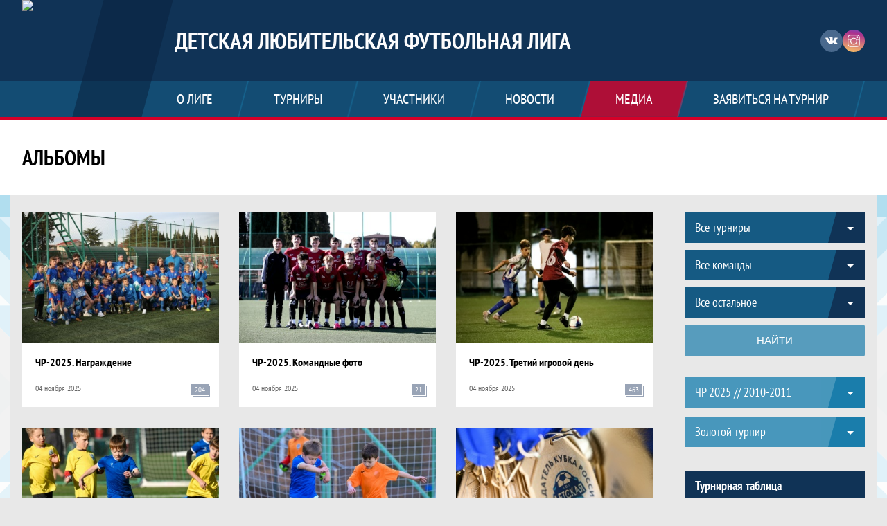

--- FILE ---
content_type: text/html; charset=UTF-8
request_url: https://dlfl.ru/photos
body_size: 13330
content:


<!DOCTYPE html>
<html lang="ru-RU">
<head>
    <meta charset="UTF-8">
            <meta name="viewport" content="width=device-width, initial-scale=1"/>
        <meta name="csrf-param" content="_csrf">
<meta name="csrf-token" content="JB7i1ePmJ4oHycyR9_B2B9Vyj2tTsfwsFBTf5CFGQfliVZi0lL4Vu3_7-qCPuTp0sgjVLzLrhR5bQOm8TiVwrA==">
        <title>Альбомы, Детская Любительская Футбольная Лига. Официальный сайт</title>
                <style>:root {
	--color-bg-default: 16, 51, 86;
	--color-bg-accent: 213, 0, 40;
	--color-bg-color1: 26, 125, 171;
	--color-bg-color2: 12, 38, 65;
	--color-text-default: 255, 255, 255;
	--color-text-accent: 255, 255, 255;
	--color-text-color1: 255, 255, 255;
	--color-text-color2: 255, 255, 255;
	--color-text-base: 0, 0, 0;
	--color-text-additional: 101, 101, 101;
	--color-bg-base: 232, 232, 232;
	--color-bg-additional: 255, 255, 255;
	--team-logo-form: 50%;
	--person-logo-form: 0;
	--team-logo-border: 1px solid #c5c5c5;
}</style>    <meta name="og:url" content="https://dlfl.ru/photos">
<meta name="og:title" content="Альбомы, Детская Любительская Футбольная Лига. Официальный сайт">
<meta name="twitter:title" content="Альбомы, Детская Любительская Футбольная Лига. Официальный сайт">
<meta name="description" content="Сайт Детская Любительская Футбольная Лига. Результаты игр, календарь матчей, турнирные таблицы, статистика игроков, новости, все турниры и чемпионаты - следите за обновлением на сайте ДЛФЛ, принимайте участие. Создано с помощью Join.Football - конструктор спортивных сайтов с крутым футбольным движком. Лучшее решение, чтобы создать футбольный сайт турнира, лиги или федерации">
<meta name="og:description" content="Сайт Детская Любительская Футбольная Лига. Результаты игр, календарь матчей, турнирные таблицы, статистика игроков, новости, все турниры и чемпионаты - следите за обновлением на сайте ДЛФЛ, принимайте участие. Создано с помощью Join.Football - конструктор спортивных сайтов с крутым футбольным движком. Лучшее решение, чтобы создать футбольный сайт турнира, лиги или федерации">
<meta name="twitter:description" content="Сайт Детская Любительская Футбольная Лига. Результаты игр, календарь матчей, турнирные таблицы, статистика игроков, новости, все турниры и чемпионаты - следите за обновлением на сайте ДЛФЛ, принимайте участие. Создано с помощью Join.Football - конструктор спортивных сайтов с крутым футбольным движком. Лучшее решение, чтобы создать футбольный сайт турнира, лиги или федерации">
<meta name="keywords" content="фото матчей, фотоотчет игр, Детская Любительская Футбольная Лига, ДЛФЛ">
<meta name="og:type" content="article">
<meta name="og:image" content="https://st.joinsport.io/league/1007115/logo/6023e0a8b2ca8_thumb.png">
<meta property="og:image" content="https://st.joinsport.io/league/1007115/logo/6023e0a8b2ca8_thumb.png">
<meta name="og:site_name" content="Детская Любительская Футбольная Лига">
<meta name="twitter:site" content="Детская Любительская Футбольная Лига">
<link type="image/x-icon" href="https://st.joinsport.io/league/1007115/ДЛФЛ-Россия.ico" rel="icon">
<link href="/css/normalize.css?v=1768200063" rel="stylesheet">
<link href="/plugins/font-awesome/css/font-awesome.min.css?v=1768200064" rel="stylesheet">
<link href="/frontend/css/desktop/main.min.css?v=1768200064" rel="stylesheet">
<link href="/frontend/css/desktop/theme-standard.min.css?v=1768200064" rel="stylesheet">
<link href="/plugins/tinyslider/tinyslider.min.css?v=1768200064" rel="stylesheet">
<link href="/frontend/css/mobile/main.min.css?v=1768200064" rel="stylesheet">
<link href="/frontend/css/mobile/theme-standard.min.css?v=1768200064" rel="stylesheet">
<script src="/assets/6546d4b284ca44708269754b62ae49ae/js/polyglot.min.js?v=1768200194"></script>
<script>var LeagueColors = {
	'ColorBgDefault': 'rgba(16, 51, 86, 1)',
	'ColorBgAccent': 'rgba(213, 0, 40, 1)',
	'ColorBgColor1': 'rgba(26, 125, 171, 1)',
	'ColorBgColor2': 'rgba(12, 38, 65, 1)',
	'ColorTextDefault': 'rgba(255, 255, 255, 1)',
	'ColorTextAccent': 'rgba(255, 255, 255, 1)',
	'ColorTextColor1': 'rgba(255, 255, 255, 1)',
	'ColorTextColor2': 'rgba(255, 255, 255, 1)',
}
var polyglot = new Polyglot({locale: "ru-RU"});</script></head>

<body class="body theme-standard football-theme">
    
            
<header class="header header--logo-left">
    <div class="header__container">
        <div class="header__wrapper">
            <div class="header__top">
                <a class="header__logo header-logo--shadow" href="/">
                    <img src="https://st.joinsport.io/league/1007115/logo/6023e0a8b2ca8_172x172.png" width="172" height="169" alt="Детская Любительская Футбольная Лига">
                </a>
                                <a class="header__title" href="/">
                                            <span class="header__title--full">Детская Любительская Футбольная Лига</span>
                        <span class="header__title--short">ДЛФЛ</span>
                                    </a>
                
    <ul class="socials">
                    <li class="socials__item socials__item--vk">
                <a class="socials__link" href="https://vk.com/kidslflrussia" target="_blank">
                    <svg class="svg-icon--vk" version="1.1" xmlns="http://www.w3.org/2000/svg" xmlns:xlink="http://www.w3.org/1999/xlink" x="0px" y="0px" viewBox="0 0 1000 1000" enable-background="new 0 0 1000 1000" xml:space="preserve"><g><g id="e6c6b53d3c8160b22dad35a0f710525a"><path d="M985.9,763.3c-11.3,12.8-41.5,15.6-41.5,15.6h-161c0,0-22.5,5.3-62.3-36.4c-27.4-28.6-55.5-70.8-77.9-88.3c-13.4-10.5-26-5.2-26-5.2s-23.5,1.1-26,26c-4.4,43.6-10.4,67.5-10.4,67.5s-2.9,18.4-10.4,26c-8,8-20.8,10.4-20.8,10.4S327.4,829,154.9,550.3C30.4,349.3,14.7,290.7,14.7,290.7s-10.6-14.2,0-31.2c11.1-17.9,26-15.6,26-15.6h145.4c0,0,16.1,1.7,26,10.4c10.8,9.5,15.6,26,15.6,26s31.9,77.1,67.5,135c49.3,80.1,72.7,72.7,72.7,72.7s42.5-11.8,15.6-192.2c-3.7-24.9-51.9-31.2-51.9-31.2s-0.4-21.5,10.4-31.2c12.4-11,26-10.4,26-10.4s21.6-3.8,98.7-5.2c39-0.7,67.5,0,67.5,0s19-0.6,41.5,15.6c10.9,7.8,10.4,26,10.4,26s-4.6,130.1,0,197.4c2,28.9,15.6,31.2,15.6,31.2s14.6,11.3,72.7-72.7c36.8-53.2,67.5-129.8,67.5-129.8s7.6-21.9,15.6-31.2c7.6-8.9,20.8-10.4,20.8-10.4h187c0,0,11.5-0.4,15.6,10.4c3.7,9.9,0,31.2,0,31.2s-2,23.5-20.8,51.9C915.7,404.5,830.1,514,830.1,514s-6.4,14.9-5.2,26c1.4,12.2,10.4,20.8,10.4,20.8s64.5,58.4,109.1,109.1c24.1,27.4,41.5,62.3,41.5,62.3S995.1,752.9,985.9,763.3z"></path></g></g></svg>                </a>
            </li>
                    <li class="socials__item socials__item--in">
                <a class="socials__link" href="https://www.instagram.com/kidslfl/" target="_blank">
                    <svg class="svg-icon--in" version="1.1" xmlns="http://www.w3.org/2000/svg" xmlns:xlink="http://www.w3.org/1999/xlink" x="0px" y="0px" viewBox="0 0 1000 1000" enable-background="new 0 0 1000 1000" xml:space="preserve"><g><path d="M759.4,10H240.6C113.8,10,10,113.8,10,240.6v518.8C10,886.2,113.8,990,240.6,990h518.8C886.2,990,990,886.2,990,759.4V240.6C990,113.8,886.2,10,759.4,10z M932.4,759.4c0,95.3-77.6,172.9-172.9,172.9H240.6c-95.3,0-172.9-77.6-172.9-172.9V413.5h184.9c-16.5,35.2-26.3,74-26.3,115.3c0,151,122.8,273.8,273.8,273.8s273.8-122.8,273.8-273.8c0-41.3-9.9-80.1-26.3-115.3h184.9V759.4L932.4,759.4z M716.2,528.8C716.2,648,619.2,745,500,745s-216.2-97-216.2-216.2c0-119.2,97-216.2,216.2-216.2S716.2,409.6,716.2,528.8z M710.5,355.9C660.3,294.8,585.1,255,500,255s-160.3,39.8-210.5,100.9H67.6V240.6c0-95.3,77.6-172.9,172.9-172.9h518.8c95.3,0,172.9,77.6,172.9,172.9v115.3H710.5z M843.2,166.9v74.8c0,17.2-14.1,31.3-31.2,31.3h-78.9c-17.3-0.1-31.4-14.1-31.4-31.3v-74.8c0-17.2,14.1-31.3,31.4-31.3H812C829.2,135.6,843.2,149.7,843.2,166.9z"></path></g></svg>                </a>
            </li>
            </ul>
                <button class="button header__hamburger js-mobile-menu-hamburger"><span></span></button>
            </div>
        </div>
        <nav id="w1" class="navigation"><div class="navigation__wrapper"><ul class="navigation__list"><li class="navigation__unit navigation__unit--dropdown js-drop-menu"><a class="navigation__unit-link" href="/page/1015149"><span class="navigation__unit-container">О лиге</span></a><div class="drop-menu-wrapper"><ul class="drop-menu"><li class="drop-menu__item desktop-hide"><a class="drop-menu__item-link" href="/page/1015149">О лиге</a></li>
<li class="drop-menu__item"><a class="drop-menu__item-link" href="/stadiums">Стадионы</a></li>
<li class="drop-menu__item"><a class="drop-menu__item-link" href="/management">Руководители</a></li></ul></div></li>
<li class="navigation__unit navigation__unit--dropdown js-drop-menu"><a class="navigation__unit-link" href="/tournaments"><span class="navigation__unit-container">Турниры</span></a><div class="drop-menu-wrapper"><ul class="drop-menu"><li class="drop-menu__item"><a class="drop-menu__item-link" href="/tournament/1057924/tables">ЧР 2025 // 2010-2011</a></li>
<li class="drop-menu__item"><a class="drop-menu__item-link" href="/tournament/1057926/tables">ЧР 2025 // 2012-2013</a></li>
<li class="drop-menu__item"><a class="drop-menu__item-link" href="/tournament/1057927/tables">ЧР 2025 // 2014-2015</a></li>
<li class="drop-menu__item"><a class="drop-menu__item-link" href="/tournament/1057928/tables">ЧР 2025 // 2016-2017</a></li>
<li class="drop-menu__item"><a class="drop-menu__item-link" href="/tournament/1057929/tables">ЧР 2025 // 2018-2019</a></li>
<li class="drop-menu__item"><a class="drop-menu__item-link" href="/tournaments">Все турниры</a></li>
<li class="drop-menu__item"><a class="drop-menu__item-link" href="/matches">Все матчи</a></li></ul></div></li>
<li class="navigation__unit navigation__unit--dropdown js-drop-menu"><a class="navigation__unit-link" href="/participants/teams"><span class="navigation__unit-container">Участники</span></a><div class="drop-menu-wrapper"><ul class="drop-menu"><li class="drop-menu__item"><a class="drop-menu__item-link" href="/participants/teams">Команды</a></li>
<li class="drop-menu__item"><a class="drop-menu__item-link" href="/participants/players">Игроки</a></li>
<li class="drop-menu__item"><a class="drop-menu__item-link" href="/participants/referees">Судьи</a></li>
<li class="drop-menu__item"><a class="drop-menu__item-link" href="/participants/coaches">Тренеры</a></li>
<li class="drop-menu__item--fame drop-menu__item"><a class="drop-menu__item-link" href="/participants/hall-of-fame">Зал славы</a></li></ul></div></li>
<li class="navigation__unit"><a class="navigation__unit-link" href="/posts"><span class="navigation__unit-container">Новости</span></a></li>
<li class="navigation__unit navigation__unit--active navigation__unit--dropdown js-drop-menu"><a class="navigation__unit-link navigation__unit-link--open" href="/photos"><span class="navigation__unit-container navigation__unit-container--open">Медиа</span></a><div class="drop-menu-wrapper"><ul class="drop-menu"><li class="drop-menu__item navigation__unit--active"><a class="drop-menu__item-link" href="/photos">Фото</a></li>
<li class="drop-menu__item"><a class="drop-menu__item-link" href="/videos">Видео</a></li></ul></div></li>
<li class="navigation__unit navigation__unit--dropdown js-drop-menu"><a class="navigation__unit-link" href="/page/1015150"><span class="navigation__unit-container">Заявиться на турнир</span></a><div class="drop-menu-wrapper"><ul class="drop-menu"><li class="drop-menu__item desktop-hide"><a class="drop-menu__item-link" href="/page/1015150">Заявиться на турнир</a></li></ul></div></li></ul></div></nav>    </div>
    <div class="header__line mobile-hide"></div>
</header>

            <section class="page-title">
            <div class="page-title__wrapper">
                                    <h2 class="page-title__text">    Альбомы</h2>
                                            </div>
        </section>
        <a class="branding" target="_blank" style="background: url(&quot;/assets/b9ed0468d5b8ebdde3f3ee6b0a60ac30/hdbk_brand_image_display.png&quot;), #ffffff"></a><main class="main">
        <div class="main-container">
        <div class="main-content ">
            
<h1 class="visually-hidden">Альбомы, Детская Любительская Футбольная Лига. Официальный сайт</h1>



            <section class="photo">
            <h2 class="visually-hidden">Фото</h2>
                        <ul class="photo__list js-albums-list">
                
        <li class="photo__item">
        <div class="photo__item-wrapper-top">
            <a href="/photos/1176769" class="photo__picture">
                <img class="photo__picture-img" src="https://sun9-80.vkuserphoto.ru/s/v1/ig2/Mnjq9_pgmoVkjSct4IuGOUBEmz6et04wev3p94wnJOVTCtVvVZM4V7zakTPExJ8fEiAAJUid7S3gsPUUPPpJ_nQ7.jpg?quality=95&as=32x21,48x32,72x48,108x72,160x107,240x160,360x240,480x320,540x360,640x427,720x480,1080x720,1280x853,1440x960,2560x1707&from=bu&cs=360x0" width="284" alt="ЧР-2025. Награждение">
            </a>
            <a href="/photos/1176769" class="photo__title">
                ЧР-2025. Награждение            </a>
        </div>
        <div class="photo__item-wrapper-bottom">
            <div class="photo__date">04 ноября 2025</div>
            <div class="photo__number">204</div>
        </div>
    </li>
        <li class="photo__item">
        <div class="photo__item-wrapper-top">
            <a href="/photos/1176768" class="photo__picture">
                <img class="photo__picture-img" src="https://sun9-34.vkuserphoto.ru/s/v1/ig2/GWC8paHkItepN5KalEbkJWHmPDwdPmMwQcdJtfnqk_Aoycnq42V60pcYi0DBPlDDQqHY6pyjCTUp9EdNl9rgH2ch.jpg?quality=95&as=32x21,48x32,72x48,108x72,160x107,240x160,360x240,480x320,540x360,640x427,720x480,1080x720,1280x853,1440x960,2560x1707&from=bu&cs=360x0" width="284" alt="ЧР-2025. Командные фото">
            </a>
            <a href="/photos/1176768" class="photo__title">
                ЧР-2025. Командные фото            </a>
        </div>
        <div class="photo__item-wrapper-bottom">
            <div class="photo__date">04 ноября 2025</div>
            <div class="photo__number">21</div>
        </div>
    </li>
        <li class="photo__item">
        <div class="photo__item-wrapper-top">
            <a href="/photos/1176767" class="photo__picture">
                <img class="photo__picture-img" src="https://sun9-20.vkuserphoto.ru/s/v1/ig2/eWTKMN9y4FMfYoiw1ucXgl4gG_Xlf-VfEbydYFOkVcpauuJMarFcBHMvSrKT0860vohsQRBFNG5drF0mDf0CP5Ba.jpg?quality=95&as=32x21,48x32,72x48,108x72,160x107,240x160,360x240,480x320,540x360,640x427,720x480,1080x720,1280x853,1440x960,2560x1707&from=bu&cs=360x0" width="284" alt="ЧР-2025. Третий игровой день">
            </a>
            <a href="/photos/1176767" class="photo__title">
                ЧР-2025. Третий игровой день            </a>
        </div>
        <div class="photo__item-wrapper-bottom">
            <div class="photo__date">04 ноября 2025</div>
            <div class="photo__number">463</div>
        </div>
    </li>
        <li class="photo__item">
        <div class="photo__item-wrapper-top">
            <a href="/photos/1176766" class="photo__picture">
                <img class="photo__picture-img" src="https://sun9-26.vkuserphoto.ru/s/v1/ig2/SLfUI7PI0TXJSppSoPwAL-hEU_K3VJW7NyR34QwpzgYOCYD7kMvLcAtDKQ6aHmRpKfEHZe1kAYQ3GPK4QLcXa4aN.jpg?quality=95&as=32x21,48x32,72x48,108x71,160x106,240x159,360x238,480x317,540x357,640x423,720x476,1080x714,1280x846,1440x952,2560x1692&from=bu&cs=360x0" width="284" alt="ЧР-2025. Второй игровой день">
            </a>
            <a href="/photos/1176766" class="photo__title">
                ЧР-2025. Второй игровой день            </a>
        </div>
        <div class="photo__item-wrapper-bottom">
            <div class="photo__date">03 ноября 2025</div>
            <div class="photo__number">879</div>
        </div>
    </li>
        <li class="photo__item">
        <div class="photo__item-wrapper-top">
            <a href="/photos/1176765" class="photo__picture">
                <img class="photo__picture-img" src="https://sun9-40.vkuserphoto.ru/s/v1/ig2/Yz3rzf-Sa8eFkyhsKYPrssxICaK2INvYAc5iE4ppCYXoKiXVtch9w8qzltEcDOYBCQE5IrCIQ_xauyhg3O9uRRor.jpg?quality=95&as=32x21,48x32,72x48,108x71,160x106,240x159,360x238,480x317,540x357,640x423,720x476,1080x713,1280x845,1440x951,2560x1691&from=bu&cs=360x0" width="284" alt="ЧР-2025. Первый игровой день">
            </a>
            <a href="/photos/1176765" class="photo__title">
                ЧР-2025. Первый игровой день            </a>
        </div>
        <div class="photo__item-wrapper-bottom">
            <div class="photo__date">02 ноября 2025</div>
            <div class="photo__number">969</div>
        </div>
    </li>
        <li class="photo__item">
        <div class="photo__item-wrapper-top">
            <a href="/photos/1156046" class="photo__picture">
                <img class="photo__picture-img" src="https://sun1-21.userapi.com/s/v1/ig2/H_DWwDtRZj-rQi8heqdR8izp9mEXvYP2tdUUsorAWtI3BIMlX1ZG-4nIDmGlCa0Zi51nmOeFIigPSjpY6jIVdxxr.jpg?quality=95&as=32x21,48x32,72x48,108x72,160x107,240x160,360x240,480x320,540x360,640x427,720x480,1080x720,1280x853,1440x960,2560x1707&from=bu&cs=320x213" width="284" alt="КР-2025. Награждение">
            </a>
            <a href="/photos/1156046" class="photo__title">
                КР-2025. Награждение            </a>
        </div>
        <div class="photo__item-wrapper-bottom">
            <div class="photo__date">09 марта 2025</div>
            <div class="photo__number">282</div>
        </div>
    </li>
        <li class="photo__item">
        <div class="photo__item-wrapper-top">
            <a href="/photos/1156045" class="photo__picture">
                <img class="photo__picture-img" src="https://sun9-32.userapi.com/s/v1/ig2/J610bTumGZ5BE4zkfgdjXtmNcNvJdiX1xjCejaHR7v_xFe_00hHkdzqseo7ePpNY4pBPHaKQuOYM9msT67lyEM5O.jpg?quality=95&as=32x21,48x32,72x48,108x72,160x107,240x160,360x240,480x320,540x360,640x426,720x480,1080x720,1280x853,1440x960,2560x1706&from=bu&cs=320x213" width="284" alt="КР-2025. Командные фото">
            </a>
            <a href="/photos/1156045" class="photo__title">
                КР-2025. Командные фото            </a>
        </div>
        <div class="photo__item-wrapper-bottom">
            <div class="photo__date">09 марта 2025</div>
            <div class="photo__number">30</div>
        </div>
    </li>
        <li class="photo__item">
        <div class="photo__item-wrapper-top">
            <a href="/photos/1156044" class="photo__picture">
                <img class="photo__picture-img" src="https://sun9-11.userapi.com/s/v1/ig2/YCM5TFxZy8aqAItAVLrUF4WeA7_Jl4w3E9uj6TVw_ugfTiDSp7xWvgDf7EF6gg6utYlxFyzG-gkVBsDGbB4NAoU6.jpg?quality=95&as=32x21,48x32,72x48,108x72,160x107,240x160,360x240,480x320,540x360,640x426,720x480,1080x720,1280x853,1440x960,2560x1706&from=bu&cs=320x213" width="284" alt="КР-2023. Третий игровой день">
            </a>
            <a href="/photos/1156044" class="photo__title">
                КР-2023. Третий игровой день            </a>
        </div>
        <div class="photo__item-wrapper-bottom">
            <div class="photo__date">09 марта 2025</div>
            <div class="photo__number">650</div>
        </div>
    </li>
        <li class="photo__item">
        <div class="photo__item-wrapper-top">
            <a href="/photos/1156043" class="photo__picture">
                <img class="photo__picture-img" src="https://sun9-30.userapi.com/s/v1/ig2/QK3F675NooGvRzcXDNIJG9kgyAHMq3p--A3KGyghIHQsymmX4whwncR85OQsWnKCQU8f35_llq0VYU4_csKwQxoo.jpg?quality=95&as=32x21,48x32,72x48,108x72,160x107,240x160,360x240,480x320,540x360,640x426,720x480,1080x719,1280x852,1440x959,2560x1705&from=bu&cs=320x213" width="284" alt="КР-2025. Второй игровой день">
            </a>
            <a href="/photos/1156043" class="photo__title">
                КР-2025. Второй игровой день            </a>
        </div>
        <div class="photo__item-wrapper-bottom">
            <div class="photo__date">08 марта 2025</div>
            <div class="photo__number">974</div>
        </div>
    </li>
        <li class="photo__item">
        <div class="photo__item-wrapper-top">
            <a href="/photos/1156042" class="photo__picture">
                <img class="photo__picture-img" src="https://sun9-63.userapi.com/s/v1/ig2/u8r5dHL2U7A15f5cypoIG-dthStgwe36OFCc7iOjA_GSJhxWvDJVXfbIOfsWLreh_IGj-DfIgTv9LIrruomWIHBS.jpg?quality=95&as=32x21,48x32,72x48,108x72,160x107,240x160,360x240,480x320,540x360,640x426,720x480,1080x720,1280x853,1440x960,2560x1706&from=bu&cs=320x213" width="284" alt="КР-2025. Первый игровой день">
            </a>
            <a href="/photos/1156042" class="photo__title">
                КР-2025. Первый игровой день            </a>
        </div>
        <div class="photo__item-wrapper-bottom">
            <div class="photo__date">07 марта 2025</div>
            <div class="photo__number">1062</div>
        </div>
    </li>
        <li class="photo__item">
        <div class="photo__item-wrapper-top">
            <a href="/photos/1143284" class="photo__picture">
                <img class="photo__picture-img" src="https://sun9-15.userapi.com/s/v1/ig2/sp6VPtDQk9WK9b5UfkDXmF-Hi3_mcBJW5OoGGtPZO0S8jQfOIwnDmekWocFXadgN2W3WI7jDOJeFfxT3llMCagso.jpg?quality=95&as=32x21,48x32,72x48,108x72,160x106,240x160,360x240,480x319,540x359,640x426,720x479,1080x719,1280x852,1440x958,2560x1704&from=bu&cs=320x213" width="284" alt="ЧР-2024. Командные фотографии">
            </a>
            <a href="/photos/1143284" class="photo__title">
                ЧР-2024. Командные фотографии            </a>
        </div>
        <div class="photo__item-wrapper-bottom">
            <div class="photo__date">04 ноября 2024</div>
            <div class="photo__number">100</div>
        </div>
    </li>
        <li class="photo__item">
        <div class="photo__item-wrapper-top">
            <a href="/photos/1143283" class="photo__picture">
                <img class="photo__picture-img" src="https://sun9-24.userapi.com/s/v1/ig2/4tzLAwdmd92mXTcifLhsJ9D_6CJ9OWT4Q3G6NwiEGeyiMIrKwHnPGu3JuOtkRnfWtsMZSgzj8Qs0KAOC5lTr5hIX.jpg?quality=95&as=32x21,48x32,72x48,108x72,160x107,240x160,360x240,480x320,540x360,640x427,720x480,1080x720,1280x853,1440x960,2560x1707&from=bu&cs=320x213" width="284" alt="ЧР-2024. Третий игровой день">
            </a>
            <a href="/photos/1143283" class="photo__title">
                ЧР-2024. Третий игровой день            </a>
        </div>
        <div class="photo__item-wrapper-bottom">
            <div class="photo__date">03 ноября 2024</div>
            <div class="photo__number">703</div>
        </div>
    </li>
            </ul>
                    <a class="button button--photo js-albums-load-more"
                data-url="/load-more-albums"
                                                data-end-time="2024-11-03 23:00:00"
                data-limit="12"
                data-month=""
                                            >Больше фото</a>
            </section>
            </div>
                    <section class="sidebar">    
<form id="w0" action="/photos" method="get">    <div class="sidebar__selects-list">
                                    <select class="js-select" name="tags[]"
                    data-search="true"
                    data-ajax-url="/tag/find"
                    data-ajax-data='{"module": "tournament"}'
                    data-ajax-process="Идёт поиск..."
                    data-prompt="Поиск..."
                    data-empty="Ничего не найдено"
                >
                    <option value="">
                        Все турниры                    </option>
                                            <option  value="1572131">
                            ЧР 2025 // 2018-2019                        </option>
                                            <option  value="1572128">
                            ЧР 2025 // 2016-2017                        </option>
                                            <option  value="1572127">
                            ЧР 2025 // 2014-2015                        </option>
                                            <option  value="1572126">
                            ЧР 2025 // 2012-2013                        </option>
                                            <option  value="1572124">
                            ЧР 2025 // 2010-2011                        </option>
                                            <option  value="1498258">
                            КР-2025 // 2016-2017                        </option>
                                            <option  value="1498256">
                            КР-2025 // 2014-2015                        </option>
                                            <option  value="1498111">
                            КР-2025 // 2012-2013                        </option>
                                            <option  value="1492145">
                            КР-2025 // 2010-2011                        </option>
                                            <option  value="1458551">
                            ЧР-2024 // 2016-2017                        </option>
                                    </select>
                                                <select class="js-select" name="tags[]"
                    data-search="true"
                    data-ajax-url="/tag/find"
                    data-ajax-data='{"module": "team"}'
                    data-ajax-process="Идёт поиск..."
                    data-prompt="Поиск..."
                    data-empty="Ничего не найдено"
                >
                    <option value="">
                        Все команды                    </option>
                                            <option  value="1158918">
                            ФК Новомосква 2010 - 2011 г.р.                        </option>
                                            <option  value="1159011">
                            Сборная ДЛФЛ 2012 - 2013 г.р.                        </option>
                                            <option  value="1158917">
                            ФК Новая Трёхгорка 2010 - 2011 г.р.                        </option>
                                            <option  value="1158911">
                            FC FORA 2008 г.р.                        </option>
                                            <option  value="1159007">
                            ДФК Москвич 2010 - 2011 г.р.                        </option>
                                            <option  value="1158673">
                            FC FORA 2006 - 2007 г.р.                        </option>
                                            <option  value="1159010">
                            ДФК Москвич 2012 - 2013 г.р.                        </option>
                                            <option  value="1158909">
                            Торпедо-1 2008 - 2009 г.р.                        </option>
                                            <option  value="1159015">
                            ABF Peresvet 2012 - 2013 г.р.                        </option>
                                            <option  value="1160266">
                            Спартак Юниор 2012 - 2013 г.р.                        </option>
                                    </select>
                                                                                        <select class="js-select" name="tags[]"
                    data-search="true"
                    data-ajax-url="/tag/find"
                    data-ajax-data='{"module": "other"}'
                    data-ajax-process="Идёт поиск..."
                    data-prompt="Поиск..."
                    data-empty="Ничего не найдено"
                >
                    <option value="">
                        Все остальное                    </option>
                                            <option  value="1158593">
                            Новости                        </option>
                                    </select>
                            <button type="submit" class="button">Найти</button>    </div>
</form>    
    <h2 class="visually-hidden">Таблицы турнира</h2>
    <div class="mobile-hide js-tournament-widget" data-league-id="1007115" data-url="/get-tournaments-widget">
        <input type="hidden"
            id="tournamentWidgetParams"
            data-view-table="1"
            data-view-stats="1"
            data-view-results="1"
            data-view-calendar="1"
                    >
        <div class="selects-list">
            
<div class="js-tournament-widget-tournament-select" data-league="1007115" >
    <select style="width: 260px;" class="js-select" data-light="true">
                    <option selected value="1057924"
                data-is-parent="0"
                data-league="1007115"
            >
                ЧР 2025 // 2010-2011            </option>
                    <option  value="1057926"
                data-is-parent="0"
                data-league="1007115"
            >
                ЧР 2025 // 2012-2013            </option>
                    <option  value="1057927"
                data-is-parent="0"
                data-league="1007115"
            >
                ЧР 2025 // 2014-2015            </option>
                    <option  value="1057928"
                data-is-parent="0"
                data-league="1007115"
            >
                ЧР 2025 // 2016-2017            </option>
                    <option  value="1057929"
                data-is-parent="0"
                data-league="1007115"
            >
                ЧР 2025 // 2018-2019            </option>
                    <option  value="1049650"
                data-is-parent="0"
                data-league="1007115"
            >
                КР-2025 // 2010-2011            </option>
                    <option  value="1050053"
                data-is-parent="0"
                data-league="1007115"
            >
                КР-2025 // 2012-2013            </option>
                    <option  value="1050069"
                data-is-parent="0"
                data-league="1007115"
            >
                КР-2025 // 2014-2015            </option>
                    <option  value="1050070"
                data-is-parent="0"
                data-league="1007115"
            >
                КР-2025 // 2016-2017            </option>
            </select>
</div>



<div class="js-tournament-widget-round-select" style="display:block;"
    data-league="1007115"
    data-tournament="1057924"
            data-parent="1057924"
    >
    <select style="width: 260px;" class="js-select" data-light="true">
                    <option selected value="1109135">
                Золотой турнир            </option>
                    <option  value="1109141">
                Серебряный турнир            </option>
                    <option  value="1109143">
                Бронзовый турнир            </option>
                    <option  value="1109027">
                Групповой этап 2 - Группа A            </option>
                    <option  value="1109028">
                Групповой этап 2 - Группа B            </option>
                    <option  value="1109029">
                Групповой этап 2 - Группа C            </option>
                    <option  value="1108474">
                Групповой этап 1 - Группа A            </option>
                    <option  value="1108475">
                Групповой этап 1 - Группа B            </option>
                    <option  value="1108476">
                Групповой этап 1 - Группа C            </option>
                    </select>
</div>



<div class="js-tournament-widget-round-select" style="display:none;"
    data-league="1007115"
    data-tournament="1057926"
            data-parent="1057926"
    >
    <select style="width: 260px;" class="js-select" data-light="true">
                    <option  value="1109145">
                1/2 финала            </option>
                    <option  value="1109146">
                Серебряный турнир            </option>
                    <option  value="1109147">
                Бронзовый турнир            </option>
                    <option  value="1108478">
                Группа A            </option>
                    <option  value="1108479">
                Группа B            </option>
                    </select>
</div>



<div class="js-tournament-widget-round-select" style="display:none;"
    data-league="1007115"
    data-tournament="1057927"
            data-parent="1057927"
    >
    <select style="width: 260px;" class="js-select" data-light="true">
                    <option  value="1109144">
                1/2 финала            </option>
                    <option  value="1109148">
                Серебряный турнир            </option>
                    <option  value="1109101">
                1/4 финала            </option>
                    <option  value="1108481">
                Группа A            </option>
                    <option  value="1108482">
                Группа B            </option>
                    </select>
</div>



<div class="js-tournament-widget-round-select" style="display:none;"
    data-league="1007115"
    data-tournament="1057928"
            data-parent="1057928"
    >
    <select style="width: 260px;" class="js-select" data-light="true">
                    <option  value="1109149">
                1/2 финала            </option>
                    <option  value="1109150">
                Серебряный турнир            </option>
                    <option  value="1109103">
                1/4 финала            </option>
                    <option  value="1108483">
                Группа A            </option>
                    <option  value="1108484">
                Группа B            </option>
                    </select>
</div>



<div class="js-tournament-widget-round-select" style="display:none;"
    data-league="1007115"
    data-tournament="1057929"
            data-parent="1057929"
    >
    <select style="width: 260px;" class="js-select" data-light="true">
                    <option  value="1109212">
                Финал            </option>
                    <option  value="1109213">
                Матч за 3 место            </option>
                    <option  value="1109214">
                Матч за 5 место            </option>
                    <option  value="1108485">
                Групповой этап            </option>
                    </select>
</div>



<div class="js-tournament-widget-round-select" style="display:none;"
    data-league="1007115"
    data-tournament="1049650"
            data-parent="1049650"
    >
    <select style="width: 260px;" class="js-select" data-light="true">
                    <option  value="1092132">
                Золотой Кубок            </option>
                    <option  value="1092131">
                Серебряный Кубок            </option>
                    <option  value="1092130">
                Бронзовый Кубок            </option>
                    <option  value="1092128">
                Игры за 10-12 места            </option>
                    <option  value="1092109">
                Верхняя сетка - 1/3 финала            </option>
                    <option  value="1092110">
                Нижняя сетка - 1/3 финала            </option>
                    <option  value="1091833">
                Группа A            </option>
                    <option  value="1091834">
                Группа B            </option>
                    <option  value="1091835">
                Группа C            </option>
                    </select>
</div>



<div class="js-tournament-widget-round-select" style="display:none;"
    data-league="1007115"
    data-tournament="1050053"
            data-parent="1050053"
    >
    <select style="width: 260px;" class="js-select" data-light="true">
                    <option  value="1092135">
                Золотой финал трёх            </option>
                    <option  value="1092136">
                Серебряный финал трёх            </option>
                    <option  value="1092137">
                Бронзовый финал трёх            </option>
                    <option  value="1092058">
                2 - Группа A            </option>
                    <option  value="1092059">
                2 - Группа B            </option>
                    <option  value="1092061">
                2 - Группа C            </option>
                    <option  value="1091839">
                Группа A            </option>
                    <option  value="1091840">
                Группа B            </option>
                    <option  value="1091841">
                Группа C            </option>
                    </select>
</div>



<div class="js-tournament-widget-round-select" style="display:none;"
    data-league="1007115"
    data-tournament="1050069"
            data-parent="1050069"
    >
    <select style="width: 260px;" class="js-select" data-light="true">
                    <option  value="1092111">
                Четвертьфинал            </option>
                    <option  value="1091882">
                Группа A            </option>
                    <option  value="1091883">
                Группа B            </option>
                    </select>
</div>



<div class="js-tournament-widget-round-select" style="display:none;"
    data-league="1007115"
    data-tournament="1050070"
            data-parent="1050070"
    >
    <select style="width: 260px;" class="js-select" data-light="true">
                    <option  value="1092170">
                Финал            </option>
                    <option  value="1092169">
                Матч за третье место            </option>
                    <option  value="1092168">
                Матч за пятое место            </option>
                    <option  value="1091887">
                Групповой этап            </option>
                    </select>
</div>
        </div>
    <div class="js-tournament-widget-data"
        data-league="1007115"
        data-tournament="1057924"
        data-round="1109135"
    >
        
<div id="tournament-1057924-1109135">
    
    <div class="sidebar__table sidebar__table--tournament">
        <h3 class="sidebar__table-title">Турнирная таблица</h3>
        <table class="sidebar__table-content" cellspacing="0">
            <tr class="sidebar__table-row sidebar__table-row--head sidebar__tournament-row sidebar__tournament-row--head">
                <td class="sidebar__table-cell sidebar__table-cell--color"></td>
                <td class="sidebar__table-cell sidebar__table-cell--number">
                    <abbr class="sidebar__table-cell--abbr" title="Позиция">#</abbr>
                </td>
                <td class="sidebar__table-cell sidebar__table-cell--team">
                    <abbr class="sidebar__table-cell--abbr" title="Команда">Команда</abbr>
                </td>
                <td class="sidebar__table-cell sidebar__table-cell--games">
                    <abbr class="sidebar__table-cell--abbr" title="Игры">И</abbr>
                </td>
                                    <td class="sidebar__table-cell sidebar__table-cell--points">
                        <abbr class="sidebar__table-cell--abbr" title="Очки">О</abbr>
                    </td>
                            </tr>
                            <tr class="sidebar__table-row sidebar__tournament-row ">
                    <td class="sidebar__table-cell sidebar__table-cell--color"
                                            ></td>
                    <td class="sidebar__table-cell sidebar__table-cell--number">
                        1                    </td>
                    <td class="sidebar__table-cell sidebar__table-cell--team">
                        <a href="/tournament/1057924/teams/application?team_id=1508598" title="Спарта - Олимп 2010-2011" class=" sidebar__team-container">
                            <div class="sidebar__team">Спарта - Олимп</div>
                                                    </a>
                    </td>
                    <td class="sidebar__table-cell sidebar__table-cell--games">
                        2                    </td>
                                            <td class="sidebar__table-cell sidebar__table-cell--points">
                            6                        </td>
                                    </tr>
                            <tr class="sidebar__table-row sidebar__tournament-row ">
                    <td class="sidebar__table-cell sidebar__table-cell--color"
                                            ></td>
                    <td class="sidebar__table-cell sidebar__table-cell--number">
                        2                    </td>
                    <td class="sidebar__table-cell sidebar__table-cell--team">
                        <a href="/tournament/1057924/teams/application?team_id=1509554" title="Лион 2010-2011" class=" sidebar__team-container">
                            <div class="sidebar__team">Лион</div>
                                                    </a>
                    </td>
                    <td class="sidebar__table-cell sidebar__table-cell--games">
                        2                    </td>
                                            <td class="sidebar__table-cell sidebar__table-cell--points">
                            3                        </td>
                                    </tr>
                            <tr class="sidebar__table-row sidebar__tournament-row ">
                    <td class="sidebar__table-cell sidebar__table-cell--color"
                                            ></td>
                    <td class="sidebar__table-cell sidebar__table-cell--number">
                        3                    </td>
                    <td class="sidebar__table-cell sidebar__table-cell--team">
                        <a href="/tournament/1057924/teams/application?team_id=1508597" title="Олимп - Спарта 2010-2011" class=" sidebar__team-container">
                            <div class="sidebar__team">Олимп - Спарта</div>
                                                    </a>
                    </td>
                    <td class="sidebar__table-cell sidebar__table-cell--games">
                        2                    </td>
                                            <td class="sidebar__table-cell sidebar__table-cell--points">
                            0                        </td>
                                    </tr>
                    </table>
        <div class="link--sidebar-wrapper">
            <a href="/tournament/1057924/tables" class="link link--sidebar link--sidebar-tournament">
                Вся таблица            </a>
        </div>
    </div>
    
    <div class="sidebar__table sidebar__table--schedule">
        <h3 class="sidebar__table-title">Результаты</h3>
                            <table class="sidebar__table-content" cellspacing="0">
                <tr class="sidebar__table-row sidebar__table-row--head sidebar__schedule-row sidebar__schedule-row--head">
                    <td class="sidebar__table-cell sidebar__table-cell--head" colspan="4">
                        4 ноября 2025, вторник                    </td>
                </tr>
                                    <tr class="sidebar__table-row sidebar__schedule-row">
                        <td class="sidebar__table-cell sidebar__table-cell--match-time">
                            11:00                        </td>
                        <td class="sidebar__table-cell sidebar__table--team-1">
                                                            <a class="sidebar__team-container" href="/tournament/1057924/teams/application?team_id=1508598" title="Спарта - Олимп 2010-2011">
                                    <div class="sidebar__team">Спарта - Олимп</div>
                                                                    </a>
                                                    </td>
                        <td class="sidebar__table-cell sidebar__table--score">
                            <a class="sidebar__score" href="/match/5337439">
                                9 : 0                            </a>
                        </td>
                        <td class="sidebar__table-cell sidebar__table--team-2">
                                                            <a class="sidebar__team-container" href="/tournament/1057924/teams/application?team_id=1508597" title="Олимп - Спарта 2010-2011">
                                    <div class="sidebar__team">Олимп - Спарта</div>
                                                                    </a>
                                                    </td>
                    </tr>
                                    <tr class="sidebar__table-row sidebar__schedule-row">
                        <td class="sidebar__table-cell sidebar__table-cell--match-time">
                            15:00                        </td>
                        <td class="sidebar__table-cell sidebar__table--team-1">
                                                            <a class="sidebar__team-container" href="/tournament/1057924/teams/application?team_id=1509554" title="Лион 2010-2011">
                                    <div class="sidebar__team">Лион</div>
                                                                    </a>
                                                    </td>
                        <td class="sidebar__table-cell sidebar__table--score">
                            <a class="sidebar__score" href="/match/5337444">
                                2 : 0                            </a>
                        </td>
                        <td class="sidebar__table-cell sidebar__table--team-2">
                                                            <a class="sidebar__team-container" href="/tournament/1057924/teams/application?team_id=1508597" title="Олимп - Спарта 2010-2011">
                                    <div class="sidebar__team">Олимп - Спарта</div>
                                                                    </a>
                                                    </td>
                    </tr>
                                    <tr class="sidebar__table-row sidebar__schedule-row">
                        <td class="sidebar__table-cell sidebar__table-cell--match-time">
                            17:00                        </td>
                        <td class="sidebar__table-cell sidebar__table--team-1">
                                                            <a class="sidebar__team-container" href="/tournament/1057924/teams/application?team_id=1509554" title="Лион 2010-2011">
                                    <div class="sidebar__team">Лион</div>
                                                                    </a>
                                                    </td>
                        <td class="sidebar__table-cell sidebar__table--score">
                            <a class="sidebar__score" href="/match/5337445">
                                1 : 3                            </a>
                        </td>
                        <td class="sidebar__table-cell sidebar__table--team-2">
                                                            <a class="sidebar__team-container" href="/tournament/1057924/teams/application?team_id=1508598" title="Спарта - Олимп 2010-2011">
                                    <div class="sidebar__team">Спарта - Олимп</div>
                                                                    </a>
                                                    </td>
                    </tr>
                            </table>
                        <div class="link--sidebar-wrapper">
            <a class="link link--sidebar link--schedule" href="/tournament/1057924/calendar?round_id=1109135">
                Все результаты            </a>
        </div>
    </div>
    
    
        <div class="sidebar__table sidebar__table--statistics">
        <h3 class="sidebar__table-title">Статистика</h3>
        <section class="tabs tabs--sidebar">
            <div class="tabs__navigation">
                <ul class="tabs__list js-tabs" data-cont-id="stats-tabs-1057924-">
                                            <li class="tabs__item tabs__text--forwards tabs--active js-active" data-tab-id="stats-tabs-1057924--goals">
                            <a class="tabs__text">
                                <span class="tabs__text-container">Бомбардиры</span>
                            </a>
                        </li>
                                                                <li class="tabs__item tabs__text--assistants " data-tab-id="stats-tabs-1057924--assists">
                            <a class="tabs__text">
                                <span class="tabs__text-container">Ассистенты</span>
                            </a>
                        </li>
                                                        </ul>
            </div>
            <div class="tabs__content" id="stats-tabs-1057924-">
                                    <div id="stats-tabs-1057924--goals" class="tabs__pane js-tab-cont tabs__pane--active js-show">
                        <table class="sidebar__table-content" cellspacing="0">
                            <tr class="sidebar__table-row sidebar__table-row--head sidebar__statistics-row sidebar__statistics-row--head">
                                <th class="sidebar__table-cell sidebar__table-cell--head sidebar__table-cell--player-head" colspan="2">
                                    Игрок                                </th>
                                <th class="sidebar__table-cell sidebar__table-cell--head sidebar__table-cell--variable-1-head" title="Голы">
                                    Г                                </th>
                                <th class="sidebar__table-cell sidebar__table-cell--head sidebar__table-cell--variable-2-head" title="Игры">
                                    И                                </th>
                            </tr>
                                                            <tr class="sidebar__table-row sidebar__statistics-row">
                                    <td class="sidebar__table-cell sidebar__table-cell--photo" rowspan="2">
                                        <a class="sidebar__table-cell--photo-img img-form img-form--square" href="/player/8936422"><img class="table__player-img" src="/assets/3ffe20d75eebff5f60e7a35b6e58d038/football_photo_60x60.png" alt="Фото игрока"></a>                                    </td>
                                    <td class="sidebar__table-cell sidebar__table-cell--player">
                                        <a href="/player/8936422" class="sidebar__player player-name left" title="Гуршумов Иван Иванович">
                                            Иван Гуршумов                                        </a>
                                    </td>
                                    <td class="sidebar__table-cell sidebar__table-cell--variable-1" rowspan="2">
                                        4                                    </td>
                                    <td class="sidebar__table-cell sidebar__table-cell--variable-2" rowspan="2">
                                        2                                    </td>
                                </tr>
                                <tr class="sidebar__table-row sidebar__statistics-row">
                                    <td class="sidebar__table-cell sidebar__table-cell--team">
                                        <a href="/tournament/1057924/teams/application?team_id=1508598" class="sidebar__team player-team-title left" title="Спарта - Олимп">
                                            Спарта - Олимп                                        </a>
                                    </td>
                                </tr>
                                                            <tr class="sidebar__table-row sidebar__statistics-row">
                                    <td class="sidebar__table-cell sidebar__table-cell--photo" rowspan="2">
                                        <a class="sidebar__table-cell--photo-img img-form img-form--square" href="/player/4343465"><img class="table__player-img" src="/assets/3ffe20d75eebff5f60e7a35b6e58d038/football_photo_60x60.png" alt="Фото игрока"></a>                                    </td>
                                    <td class="sidebar__table-cell sidebar__table-cell--player">
                                        <a href="/player/4343465" class="sidebar__player player-name left" title="Максаков Максим Сергеевич">
                                            Максим Максаков                                        </a>
                                    </td>
                                    <td class="sidebar__table-cell sidebar__table-cell--variable-1" rowspan="2">
                                        2                                    </td>
                                    <td class="sidebar__table-cell sidebar__table-cell--variable-2" rowspan="2">
                                        2                                    </td>
                                </tr>
                                <tr class="sidebar__table-row sidebar__statistics-row">
                                    <td class="sidebar__table-cell sidebar__table-cell--team">
                                        <a href="/tournament/1057924/teams/application?team_id=1508598" class="sidebar__team player-team-title left" title="Спарта - Олимп">
                                            Спарта - Олимп                                        </a>
                                    </td>
                                </tr>
                                                            <tr class="sidebar__table-row sidebar__statistics-row">
                                    <td class="sidebar__table-cell sidebar__table-cell--photo" rowspan="2">
                                        <a class="sidebar__table-cell--photo-img img-form img-form--square" href="/player/8936421"><img class="table__player-img" src="/assets/3ffe20d75eebff5f60e7a35b6e58d038/football_photo_60x60.png" alt="Фото игрока"></a>                                    </td>
                                    <td class="sidebar__table-cell sidebar__table-cell--player">
                                        <a href="/player/8936421" class="sidebar__player player-name left" title="Родионов Антон Викторович">
                                            Антон Родионов                                        </a>
                                    </td>
                                    <td class="sidebar__table-cell sidebar__table-cell--variable-1" rowspan="2">
                                        2                                    </td>
                                    <td class="sidebar__table-cell sidebar__table-cell--variable-2" rowspan="2">
                                        2                                    </td>
                                </tr>
                                <tr class="sidebar__table-row sidebar__statistics-row">
                                    <td class="sidebar__table-cell sidebar__table-cell--team">
                                        <a href="/tournament/1057924/teams/application?team_id=1508598" class="sidebar__team player-team-title left" title="Спарта - Олимп">
                                            Спарта - Олимп                                        </a>
                                    </td>
                                </tr>
                                                            <tr class="sidebar__table-row sidebar__statistics-row">
                                    <td class="sidebar__table-cell sidebar__table-cell--photo" rowspan="2">
                                        <a class="sidebar__table-cell--photo-img img-form img-form--square" href="/player/8320917"><img class="table__player-img" src="/assets/3ffe20d75eebff5f60e7a35b6e58d038/football_photo_60x60.png" alt="Фото игрока"></a>                                    </td>
                                    <td class="sidebar__table-cell sidebar__table-cell--player">
                                        <a href="/player/8320917" class="sidebar__player player-name left" title="Голованов Николай Андреевич">
                                            Николай Голованов                                        </a>
                                    </td>
                                    <td class="sidebar__table-cell sidebar__table-cell--variable-1" rowspan="2">
                                        1                                    </td>
                                    <td class="sidebar__table-cell sidebar__table-cell--variable-2" rowspan="2">
                                        2                                    </td>
                                </tr>
                                <tr class="sidebar__table-row sidebar__statistics-row">
                                    <td class="sidebar__table-cell sidebar__table-cell--team">
                                        <a href="/tournament/1057924/teams/application?team_id=1509554" class="sidebar__team player-team-title left" title="Лион">
                                            Лион                                        </a>
                                    </td>
                                </tr>
                                                            <tr class="sidebar__table-row sidebar__statistics-row">
                                    <td class="sidebar__table-cell sidebar__table-cell--photo" rowspan="2">
                                        <a class="sidebar__table-cell--photo-img img-form img-form--square" href="/player/8936401"><img class="table__player-img" src="/assets/3ffe20d75eebff5f60e7a35b6e58d038/football_photo_60x60.png" alt="Фото игрока"></a>                                    </td>
                                    <td class="sidebar__table-cell sidebar__table-cell--player">
                                        <a href="/player/8936401" class="sidebar__player player-name left" title="Сотников Михаил Антонович">
                                            Михаил Сотников                                        </a>
                                    </td>
                                    <td class="sidebar__table-cell sidebar__table-cell--variable-1" rowspan="2">
                                        1                                    </td>
                                    <td class="sidebar__table-cell sidebar__table-cell--variable-2" rowspan="2">
                                        2                                    </td>
                                </tr>
                                <tr class="sidebar__table-row sidebar__statistics-row">
                                    <td class="sidebar__table-cell sidebar__table-cell--team">
                                        <a href="/tournament/1057924/teams/application?team_id=1508598" class="sidebar__team player-team-title left" title="Спарта - Олимп">
                                            Спарта - Олимп                                        </a>
                                    </td>
                                </tr>
                                                    </table>
                    </div>
                                                    <div id="stats-tabs-1057924--assists" class="tabs__pane js-tab-cont js-stats-tabs-assists ">
                        <table class="sidebar__table-content" cellspacing="0">
                            <tr class="sidebar__table-row sidebar__table-row--head sidebar__statistics-row sidebar__statistics-row--head">
                                <th class="sidebar__table-cell sidebar__table-cell--head sidebar__table-cell--player-head" colspan="2">
                                    Игрок                                </th>
                                <th class="sidebar__table-cell sidebar__table-cell--head sidebar__table-cell--variable-1-head" title="Передачи">
                                    П                                </th>
                                <th class="sidebar__table-cell sidebar__table-cell--head sidebar__table-cell--variable-2-head" title="Игры">
                                    И                                </th>
                            </tr>
                                                            <tr class="sidebar__table-row sidebar__statistics-row">
                                    <td class="sidebar__table-cell sidebar__table-cell--photo" rowspan="2">
                                        <a class="sidebar__table-cell--photo-img sidebar__player img-form img-form--square" href="/player/8936421"><img class="table__player-img" src="/assets/3ffe20d75eebff5f60e7a35b6e58d038/football_photo_60x60.png" alt="Фото игрока"></a>                                    </td>
                                    <td class="sidebar__table-cell sidebar__table-cell--player">
                                        <a href="/player/8936421" class="sidebar__player player-name left" title="Родионов Антон Викторович">
                                            Антон Родионов                                        </a>
                                    </td>
                                    <td class="sidebar__table-cell sidebar__table-cell--variable-1" rowspan="2">
                                        3                                    </td>
                                    <td class="sidebar__table-cell sidebar__table-cell--variable-2" rowspan="2">
                                        2                                    </td>
                                </tr>
                                <tr class="sidebar__table-row sidebar__statistics-row">
                                    <td class="sidebar__table-cell sidebar__table-cell--team">
                                        <a href="/tournament/1057924/teams/application?team_id=1508598" class="sidebar__team player-team-title left" title="Спарта - Олимп">
                                            Спарта - Олимп                                        </a>
                                    </td>
                                </tr>
                                                            <tr class="sidebar__table-row sidebar__statistics-row">
                                    <td class="sidebar__table-cell sidebar__table-cell--photo" rowspan="2">
                                        <a class="sidebar__table-cell--photo-img sidebar__player img-form img-form--square" href="/player/4343465"><img class="table__player-img" src="/assets/3ffe20d75eebff5f60e7a35b6e58d038/football_photo_60x60.png" alt="Фото игрока"></a>                                    </td>
                                    <td class="sidebar__table-cell sidebar__table-cell--player">
                                        <a href="/player/4343465" class="sidebar__player player-name left" title="Максаков Максим Сергеевич">
                                            Максим Максаков                                        </a>
                                    </td>
                                    <td class="sidebar__table-cell sidebar__table-cell--variable-1" rowspan="2">
                                        2                                    </td>
                                    <td class="sidebar__table-cell sidebar__table-cell--variable-2" rowspan="2">
                                        2                                    </td>
                                </tr>
                                <tr class="sidebar__table-row sidebar__statistics-row">
                                    <td class="sidebar__table-cell sidebar__table-cell--team">
                                        <a href="/tournament/1057924/teams/application?team_id=1508598" class="sidebar__team player-team-title left" title="Спарта - Олимп">
                                            Спарта - Олимп                                        </a>
                                    </td>
                                </tr>
                                                            <tr class="sidebar__table-row sidebar__statistics-row">
                                    <td class="sidebar__table-cell sidebar__table-cell--photo" rowspan="2">
                                        <a class="sidebar__table-cell--photo-img sidebar__player img-form img-form--square" href="/player/8936420"><img class="table__player-img" src="/assets/3ffe20d75eebff5f60e7a35b6e58d038/football_photo_60x60.png" alt="Фото игрока"></a>                                    </td>
                                    <td class="sidebar__table-cell sidebar__table-cell--player">
                                        <a href="/player/8936420" class="sidebar__player player-name left" title="Квасов Никита Вячелавович">
                                            Никита Квасов                                        </a>
                                    </td>
                                    <td class="sidebar__table-cell sidebar__table-cell--variable-1" rowspan="2">
                                        1                                    </td>
                                    <td class="sidebar__table-cell sidebar__table-cell--variable-2" rowspan="2">
                                        2                                    </td>
                                </tr>
                                <tr class="sidebar__table-row sidebar__statistics-row">
                                    <td class="sidebar__table-cell sidebar__table-cell--team">
                                        <a href="/tournament/1057924/teams/application?team_id=1508598" class="sidebar__team player-team-title left" title="Спарта - Олимп">
                                            Спарта - Олимп                                        </a>
                                    </td>
                                </tr>
                                                            <tr class="sidebar__table-row sidebar__statistics-row">
                                    <td class="sidebar__table-cell sidebar__table-cell--photo" rowspan="2">
                                        <a class="sidebar__table-cell--photo-img sidebar__player img-form img-form--square" href="/player/8936422"><img class="table__player-img" src="/assets/3ffe20d75eebff5f60e7a35b6e58d038/football_photo_60x60.png" alt="Фото игрока"></a>                                    </td>
                                    <td class="sidebar__table-cell sidebar__table-cell--player">
                                        <a href="/player/8936422" class="sidebar__player player-name left" title="Гуршумов Иван Иванович">
                                            Иван Гуршумов                                        </a>
                                    </td>
                                    <td class="sidebar__table-cell sidebar__table-cell--variable-1" rowspan="2">
                                        1                                    </td>
                                    <td class="sidebar__table-cell sidebar__table-cell--variable-2" rowspan="2">
                                        2                                    </td>
                                </tr>
                                <tr class="sidebar__table-row sidebar__statistics-row">
                                    <td class="sidebar__table-cell sidebar__table-cell--team">
                                        <a href="/tournament/1057924/teams/application?team_id=1508598" class="sidebar__team player-team-title left" title="Спарта - Олимп">
                                            Спарта - Олимп                                        </a>
                                    </td>
                                </tr>
                                                    </table>
                    </div>
                                            </div>
                </section>
        <div class="link--sidebar-wrapper">
            <a class="link link--sidebar link--statistics" href="/tournament/1057924/stats">
                Вся статистика            </a>
        </div>
    </div>
</div>
    </div>
    </div>
    </section>
            </div>
</main>
    
<footer class="footer">
    <div class="footer__wrapper">
        <div class="footer__content">
            <div class="footer__top">
                <div class="footer__copyright">&#0169; 2021 - 2026 Детская Любительская Футбольная Лига</div>
                <div class="footer__login">
                                            <a href="/login" class="footer__login-link footer__login-enter">
                            <svg class="footer__login-icon" width="12" height="16"><use xlink:href="/img/icons.svg#login"></use></svg>
                            Войти                        </a>
                                                            </div>
            </div>
                        <div class="footer__media">
                
                
    <ul class="socials">
                    <li class="socials__item socials__item--vk">
                <a class="socials__link" href="https://vk.com/kidslflrussia" target="_blank">
                    <svg class="svg-icon--vk" version="1.1" xmlns="http://www.w3.org/2000/svg" xmlns:xlink="http://www.w3.org/1999/xlink" x="0px" y="0px" viewBox="0 0 1000 1000" enable-background="new 0 0 1000 1000" xml:space="preserve"><g><g id="e6c6b53d3c8160b22dad35a0f710525a"><path d="M985.9,763.3c-11.3,12.8-41.5,15.6-41.5,15.6h-161c0,0-22.5,5.3-62.3-36.4c-27.4-28.6-55.5-70.8-77.9-88.3c-13.4-10.5-26-5.2-26-5.2s-23.5,1.1-26,26c-4.4,43.6-10.4,67.5-10.4,67.5s-2.9,18.4-10.4,26c-8,8-20.8,10.4-20.8,10.4S327.4,829,154.9,550.3C30.4,349.3,14.7,290.7,14.7,290.7s-10.6-14.2,0-31.2c11.1-17.9,26-15.6,26-15.6h145.4c0,0,16.1,1.7,26,10.4c10.8,9.5,15.6,26,15.6,26s31.9,77.1,67.5,135c49.3,80.1,72.7,72.7,72.7,72.7s42.5-11.8,15.6-192.2c-3.7-24.9-51.9-31.2-51.9-31.2s-0.4-21.5,10.4-31.2c12.4-11,26-10.4,26-10.4s21.6-3.8,98.7-5.2c39-0.7,67.5,0,67.5,0s19-0.6,41.5,15.6c10.9,7.8,10.4,26,10.4,26s-4.6,130.1,0,197.4c2,28.9,15.6,31.2,15.6,31.2s14.6,11.3,72.7-72.7c36.8-53.2,67.5-129.8,67.5-129.8s7.6-21.9,15.6-31.2c7.6-8.9,20.8-10.4,20.8-10.4h187c0,0,11.5-0.4,15.6,10.4c3.7,9.9,0,31.2,0,31.2s-2,23.5-20.8,51.9C915.7,404.5,830.1,514,830.1,514s-6.4,14.9-5.2,26c1.4,12.2,10.4,20.8,10.4,20.8s64.5,58.4,109.1,109.1c24.1,27.4,41.5,62.3,41.5,62.3S995.1,752.9,985.9,763.3z"></path></g></g></svg>                </a>
            </li>
                    <li class="socials__item socials__item--in">
                <a class="socials__link" href="https://www.instagram.com/kidslfl/" target="_blank">
                    <svg class="svg-icon--in" version="1.1" xmlns="http://www.w3.org/2000/svg" xmlns:xlink="http://www.w3.org/1999/xlink" x="0px" y="0px" viewBox="0 0 1000 1000" enable-background="new 0 0 1000 1000" xml:space="preserve"><g><path d="M759.4,10H240.6C113.8,10,10,113.8,10,240.6v518.8C10,886.2,113.8,990,240.6,990h518.8C886.2,990,990,886.2,990,759.4V240.6C990,113.8,886.2,10,759.4,10z M932.4,759.4c0,95.3-77.6,172.9-172.9,172.9H240.6c-95.3,0-172.9-77.6-172.9-172.9V413.5h184.9c-16.5,35.2-26.3,74-26.3,115.3c0,151,122.8,273.8,273.8,273.8s273.8-122.8,273.8-273.8c0-41.3-9.9-80.1-26.3-115.3h184.9V759.4L932.4,759.4z M716.2,528.8C716.2,648,619.2,745,500,745s-216.2-97-216.2-216.2c0-119.2,97-216.2,216.2-216.2S716.2,409.6,716.2,528.8z M710.5,355.9C660.3,294.8,585.1,255,500,255s-160.3,39.8-210.5,100.9H67.6V240.6c0-95.3,77.6-172.9,172.9-172.9h518.8c95.3,0,172.9,77.6,172.9,172.9v115.3H710.5z M843.2,166.9v74.8c0,17.2-14.1,31.3-31.2,31.3h-78.9c-17.3-0.1-31.4-14.1-31.4-31.3v-74.8c0-17.2,14.1-31.3,31.4-31.3H812C829.2,135.6,843.2,149.7,843.2,166.9z"></path></g></svg>                </a>
            </li>
            </ul>
            </div>
                            <div class="footer__bottom">
                    Создано с помощью <a class="footer__bottom-link" href="http://go.join.football/?utm_source=site&amp;utm_medium=cpc&amp;utm_campaign=jf" target="_blank">Join.Football - сервис для создания сайтов футбольных лиг и турниров</a>                </div>
                    </div>
    </div>
</footer>
                            
<script type="text/javascript" >
    (function(d, w, c) {
        (w[c] = w[c] || []).push(function() {
            try {
                w.yaCounter46172373 = new Ya.Metrika({
                    id                 :46172373,
                    clickmap           : true,
                    trackLinks         : true,
                    accurateTrackBounce: true,
                    webvisor           : true
                });
            } catch (e) {}
        });
        var n = d.getElementsByTagName("script")[0], s = d.createElement("script"), f = function() {
            n.parentNode.insertBefore(s, n);
        };
        s.type = "text/javascript";
        s.async = true;
        s.src = "https://mc.yandex.ru/metrika/watch.js";
        if (w.opera == "[object Opera]") {
            d.addEventListener("DOMContentLoaded", f, false);
        } else {
            f();
        }
    })(document, window, "yandex_metrika_callbacks");
</script>
<noscript><div><img src="https://mc.yandex.ru/watch/46172373" style="position:absolute; left:-9999px;" alt="" /></div></noscript>
<script src="/assets/46a01022f66f4e43bcba79fe13b3d5c2/jquery.js?v=1768200194"></script>
<script src="/assets/b700fbc30d08571b5e50537f1066878b/yii.js?v=1768200194"></script>
<script src="/assets/b700fbc30d08571b5e50537f1066878b/yii.activeForm.js?v=1768200194"></script>
<script src="/plugins/jquery.nicescroll/jquery.nicescroll.min.js?v=1768200064"></script>
<script src="/plugins/jquery.cookie/jquery.cookie.js?v=1768200064"></script>
<script src="/plugins/jquery.samselect/jquery.samselect.js?v=1768200064"></script>
<script src="/js/scripts.js?v=1768200064"></script>
<script src="/js/widgets/tournaments-widget.js?v=1768200064"></script>
<script src="/plugins/tinyslider/tinyslider.min.js?v=1768200064"></script>
<script src="/assets/c42737bca8d37bafc4f5ce5496168a9d/js/albums.js?v=1768200197"></script>
<script src="/assets/98c991cf76ba4c8ddaa893a853bed33e/ru-RU.js?v=1768200194"></script>
<script>jQuery(function ($) {
jQuery('#w0').yiiActiveForm([], []);
});</script></body>
</html>


--- FILE ---
content_type: application/javascript
request_url: https://dlfl.ru/assets/c42737bca8d37bafc4f5ce5496168a9d/js/albums.js?v=1768200197
body_size: 263
content:
$(document).ready(function() {
    $('.js-albums-load-more').on('click', function() {
        var context = $(this);
        if (!$(context).prop('disabled')) {
            $(context).prop('disabled', true);
            var contextData = $(context).data();

            $.ajax({
                type    : 'get',
                dataType: 'json',
                url     : contextData.url,
                data    : {
                    'tagId'       : contextData.tagId,
                    'tagFindLogic': contextData.tagFindLogic,
                    'main'        : contextData.main,
                    'endTime'     : contextData.endTime,
                    'limit'       : contextData.limit,
                    'month'       : contextData.month,
                    'year'        : contextData.year,
                    'module'      : contextData.module,
                    'moduleId'    : contextData.moduleId
                },
                success : function(data) {
                    if (data.success) {
                        $(context).parents('.photo').find('.js-albums-list').append(data.body);
                        contextData.endTime = data.endTime;
                        if (data.count < contextData.limit) {
                            $(context).hide();
                        } else {
                            $(context).prop('disabled', false);
                        }
                    } else {
                        $(context).prop('disabled', false);
                    }
                },
                error   : function(data) {
                    $(context).prop('disabled', false);
                    console.log('error load-more-albums', data);
                }
            });
        }
    });
});